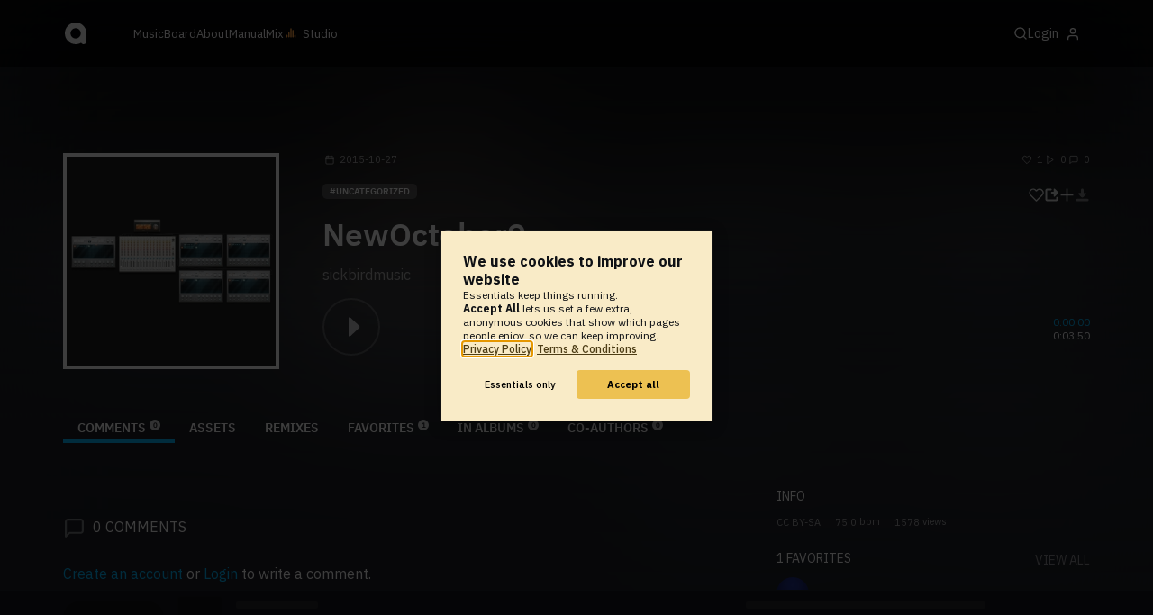

--- FILE ---
content_type: text/html; charset=UTF-8
request_url: https://www.audiotool.com/track/newoctober9/
body_size: 9130
content:
<!DOCTYPE html>
<html lang="en">
<head>
  
  
  
  <meta charset="UTF-8">

  <script type="text/javascript">var _sf_startpt = (new Date()).getTime();</script>
  <meta content="text/html; charset=UTF-8" http-equiv="Content-Type">
  <meta content="width=device-width, initial-scale=1.0, user-scalable=no" name="viewport">
  <meta content="en-us" http-equiv="Content-Language">
  <meta content="#0ec5ff" name="theme-color">
  <meta content="#0ec5ff" name="msapplication-navbutton-color">
  <meta content="#0ec5ff" name="apple-mobile-web-app-status-bar-style">
  <meta property="fb:app_id" content="137454576284768">
  <link title="Audiotool" type="application/opensearchdescription+xml" href="/search.xml" rel="search">
  
  <link rel="manifest" href="/manifest.json">
  <link color="#0ec5ff" href="/img/theme/svg/logo-dark.svg" sizes="any" rel="mask-icon">
  <link type="image/x-icon" href="/favicon.ico" rel="shortcut icon">
  <link sizes="192x192" href="/img/theme/png/192/logo-dark.png" rel="apple-touch-icon">
  <link href="https://at-cdn-static.audiotool.com/css/2021.css?v=1769641862283" type="text/css" rel="stylesheet">
  <script src="https://at-cdn-static.audiotool.com/javascript/jquery.min.js?v=1769641862283"></script>
  <script src="https://at-cdn-static.audiotool.com/javascript/jquery-ui.min.js?v=1769641862283"></script>
  <script src="https://at-cdn-static.audiotool.com/javascript/tag-it.js?v=1769641862283"></script>

  <script src="https://at-cdn-static.audiotool.com/javascript/underscore.js?v=1769641862283"></script>
  <script src="https://at-cdn-static.audiotool.com/javascript/dialog.js?v=1769641862283"></script>

  <script src="https://at-cdn-static.audiotool.com/javascript/cular.js?v=1769641862283"></script>
  <script src="https://at-cdn-static.audiotool.com/javascript/cular.ts.js?v=1769641862283" defer=""></script>
  <script src="https://at-cdn-static.audiotool.com/sw-reg.js?v=1769641862283"></script>
  <script src="https://at-cdn-static.audiotool.com/javascript/jquery.fileupload.js?v=1769641862283"></script>
  <script src="https://at-cdn-static.audiotool.com/javascript/tipsy.js?v=1769641862283"></script>

  <script src="https://at-cdn-static.audiotool.com/classpath/lift.js?v=1769641862283" type="text/javascript"></script>
  <script src="https://at-cdn-static.audiotool.com/javascript/blur.js?v=1769641862283"></script>
  
  <script>cular.loggedIn = false;</script>
  <script>cular.currentUser = null;</script>
  <script src="https://at-cdn-static.audiotool.com/javascript/jdataview.js?v=1769641862283"></script>
  <script>cular.apiUri = "https://api.audiotool.com";</script>
  <script>cular.wwwUri = "https://www.audiotool.com";</script>
  <script>cular.studioUri = "https://studio.audiotool.com";</script>

  
  <script>cular.googleTagId = "G-JBQGMZED6F";</script>
  <script type="module">
    // import { banner } from "/javascript/cookie-banner.js" // for local testing
    import { banner } from "https://at-cdn-s04.audiotool.com/javascript/cookie-banner.js";
    const settingsDialogue = banner({ googleTagId : cular.googleTagId});
    // attach to window used to open dialoge in footer "Privacy Settings"
    window.diag = settingsDialogue;
  </script>
  

  

  
  <script defer="" data-domain="audiotool.com" src="https://www.audiotool.com/js/script.outbound-links.js"></script>
  

  
  <script defer="" data-domain="audiotool.com" src="https://www.audiotool.com/js/script.manual.js"></script>
  
  <script>
    window.plausible = window.plausible || function () { (window.plausible.q = window.plausible.q || []).push(arguments); }
  </script>

  

  <script type="text/javascript">
    $(document).ready(cular.init);
  </script>

	
<link rel="canonical" href="https://www.audiotool.com/track/newoctober9">

	
<meta name="description" content="">

	
<meta content="" property="og:description">

	
<meta itemprop="description" content="">

	
<meta itemprop="image" content="https://api.audiotool.com/track/newoctober9/cover-or-snapshot/256.jpg">

	
<meta itemprop="name" content="NewOctober9">

	
<meta itemprop="url" content="https://www.audiotool.com/track/newoctober9">

	
<meta itemprop="author" content="sickbirdmusic">

	
<meta itemprop="dateCreated" content="Tue, 27 Oct 2015 01:45:28 +0000">

	
<meta itemprop="dateModified" content="Sun, 15 Nov 2015 04:38:14 +0000">

	
<meta itemprop="datePublished" content="Tue, 27 Oct 2015 01:45:28 +0000">

	
<meta itemprop="isFamilyFriendly" content="true">

	
<meta itemprop="interactionCount" content="UserDownloads:1">

	
<meta itemprop="interactionCount" content="UserPlays:0">

	
<meta itemprop="interactionCount" content="UserLikes:1">

	
<meta itemprop="interactionCount" content="UserComments:0">

	
<meta itemprop="keywords" content="">

	
<meta itemprop="version" content="0">

	
<meta itemprop="byArtist" content="sickbirdmusic">

	
<meta itemprop="duration" content="PT3M50S">

	
<meta itemprop="audio" content="https://api.audiotool.com/track/newoctober9/play.mp3">

	
<meta itemprop="bpm" content="75.0">

	
<meta itemprop="bitrate" content="192">

	
<meta itemprop="encodingFormat" content="mp3">

	
<meta itemprop="contentURL" content="https://www.audiotool.com/track/newoctober9/play.mp3">

	
<meta itemprop="thumbnailURL" content="https://api.audiotool.com/track/newoctober9/cover/512.jpg">

	
<meta itemprop="uploadDate" content="Tue, 27 Oct 2015 01:45:28 +0000">

	
<meta itemprop="width" content="600">

	
<meta itemprop="height" content="116">

	
<meta property="og:type" content="audiotool:track">

	
<meta property="audiotool:artist" content="https://www.audiotool.com/user/sickbirdmusic/">

	
<meta property="og:title" content="NewOctober9">

	
<meta property="og:site_name" content="Audiotool">

	
<meta property="og:image" content="https://api.audiotool.com/track/newoctober9/cover-or-snapshot/512.jpg">

	
<meta property="og:url" content="https://www.audiotool.com/track/newoctober9">

	
<meta name="twitter:card" content="player">

	
<meta name="twitter:site" content="@audiotool">

	
<meta name="twitter:title" content="NewOctober9 by sickbirdmusic - Audiotool">

	
<meta name="twitter:description" content="">

	
<meta name="twitter:image" content="https://at-cdn-s01.audiotool.com/2015/10/27/documents/8GscAjTeYECOAZl20eOqNkr8iEVh/0/snapshot320x240-de46887d447c4312a9c3d93561b4fa0e.jpg">

	
<meta name="twitter:player" content="https://www.audiotool.com/track/newoctober9/player">

	
<meta name="twitter:player:width" content="512">

	
<meta name="twitter:player:height" content="512">

	
<meta name="twitter:player:stream" content="https://api.audiotool.com/track/newoctober9/play.mp3?platform=7">

	
<meta name="twitter:player:stream:content_type" content="audio/mpeg">

	
<meta name="twitter:domain" content="https://www.audiotool.com/">

	
<meta name="twitter:url" content="https://www.audiotool.com/track/newoctober9">

	
<script type="text/javascript">
      window.cbConfig = {
        path: "/track",
        title: "Track"
      };
    </script>

	
<title>
        NewOctober9 by sickbirdmusic - Audiotool 
      </title>

	
</head>
<body data-lift-session-id="F1448794342280Z2BCDW" data-lift-gc="F14487943422810SUY4J" class="logged-out" id="lift-me">
  <iframe style="display:none;" src="/comet/slave"></iframe>
  
  <nav id="main-nav">
    <div class="content-container">
      <a href="/" class="home">
        <h1>audiotool</h1>
      </a>
      <ul class="site-sections">
        <li><a href="/browse/genres">Music</a></li>
        <li><a href="/board">Board
            
          </a></li>
        <li><a href="/product">About</a></li>
        <li class="hide-on-mobile-small"><a target="&#x201d;_blank&#x201d;" href="https://manual.audiotool.com/">Manual</a></li>
        <li class="hide-on-mobile"><a target="&#x201d;_blank&#x201d;" href="https://mix.audiotool.com/">Mix</a></li>
        <li class="app">
          <svg xmlns="http://www.w3.org/2000/svg" data-key="app-studio" class="icon"><use href="/img/icons.svg#app-studio"></use></svg>
          
          <a href="/user/login" class="app">Studio</a>
        </li>
      </ul>
      <form class="search _search-form" method="GET" action="/browse/tracks/popular/">
        <input autocomplete="off" placeholder="Search Music or Artists" type="text" name="s" accesskey="s" id="main-search">
        <div class="result-preview _result-preview hidden dropdown right">
          <div class="notification search-results">
            <div class="results"></div>
          </div>
        </div>
      </form>

      <section class="icons">
        
        <label for="main-search">
          <svg xmlns="http://www.w3.org/2000/svg" data-key="search" class="icon"><use href="/img/icons.svg#search"></use></svg>
        </label>

        
        
        <nav class="user">
  <label accesskey="u" data-aa="dropdown-user" for="du-toggle" class="open">
    <span>Login</span>
    
    <svg xmlns="http://www.w3.org/2000/svg" data-key="feather-user" class="icon"><use href="/img/icons.svg#feather-user"></use></svg>
    <img class="_badge badge" src="[data-uri]">
  </label>
  <input class="toggle-visibility" accesskey="a" id="du-toggle" type="checkbox">
  <div tabindex="-1" class="dropdown right login-dropdown _login _dropdown">
    <section>
      <form id="F1448794342294KR0BRL" action="javascript://" onsubmit="lift.ajax(jQuery('#'+&quot;F1448794342294KR0BRL&quot;).serialize(), null, null, &quot;javascript&quot;);return false;">
  <div class="login-form">
    <input name="return-url" type="hidden">
    <div class="form">
      <header>
        <i class="icon user"></i>
        <h1>Login</h1>
        <a class="close" href="#">
          <svg xmlns="http://www.w3.org/2000/svg" data-key="action-close" class="icon"><use href="/img/icons.svg#action-close"></use></svg>
        </a>
      </header>
      <div class="local-errors-container">
        <span id="login-notices"></span>
      </div>

      <article>
        <input placeholder="Username" name="F1448794342289LTGU5Z" type="text" autocomplete="on" spellcheck="false" autofocus="autofocus" id="username" value="">
        <input placeholder="Password" name="F14487943422901IYK5G" type="password" autocomplete="on" spellcheck="false" id="passwd" value="">
        <section class="login-options">
          <p><label><input checked="checked" type="checkbox" name="F1448794342291L3K3Y3" value="true"><input type="hidden" name="F1448794342291L3K3Y3" value="false"> Stay logged in</label>
          </p>
          <p><a href="/user/reset-password" class="">Forgot password?</a></p>
        </section>
      </article>
      <input value="Login" onclick="$(&quot;#F14487943422880M4Z3C&quot;).addClass(&quot;working&quot;);" id="F14487943422880M4Z3C" class="button fullwidth" type="submit" name="F1448794442292E4EY50"><input value="true" type="hidden" name="F1448794342293KSFPH4">
      <p class="helplink">by signing in your accept our <a href="/terms">Terms &amp; Conditions</a>
      </p>
    </div>

    <div class="text">
      <h3>Login with</h3>
      <ul class="social-login">
        
        <li class="_item"><a title="google" href="https://accounts.google.com/o/oauth2/auth?access_type=online&approval_prompt=auto&client_id=1078794336440-gsmlqvrrki68pr99lvag24djaeeflmvo.apps.googleusercontent.com&redirect_uri=https://www.audiotool.com/oauth/google/callback&response_type=code&scope=https://www.googleapis.com/auth/userinfo.email%20https://www.googleapis.com/auth/plus.me&state=%252Ftrack%252Fnewoctober9%252F%253F" class="button secondary iconbutton no-ajax">
            <i class="_icon icon light google"></i></a>
        </li><li class="_item"><a title="facebook" href="https://www.facebook.com/dialog/oauth/?client_id=137454576284768&redirect_uri=https://www.audiotool.com/oauth/facebook/callback&state=%2Ftrack%2Fnewoctober9%2F%3F&scope=email&response_type=code" class="button secondary iconbutton no-ajax">
            <i class="_icon icon light facebook"></i></a>
        </li><li class="_item"><a title="soundcloud" href="https://soundcloud.com/connect/?client_id=927cb8dea37e816d39d102ae901d9a11&redirect_uri=https://www.audiotool.com/oauth/soundcloud/callback&state=%2Ftrack%2Fnewoctober9%2F%3F&scope=non-expiring&response_type=code" class="button secondary iconbutton no-ajax">
            <i class="_icon icon light soundcloud"></i></a>
        </li><li class="_item"><a title="patreon" href="https://www.patreon.com/oauth2/authorize/?client_id=beb4cdac1be12c91ab1e2a58c182b947e048de617593192e4e172188bcf144f6&redirect_uri=https://www.audiotool.com/oauth/patreon/callback&state=%2Ftrack%2Fnewoctober9%2F%3F&scope=users&response_type=code" class="button secondary iconbutton no-ajax">
            <i class="_icon icon light patreon"></i></a>
        </li>
      </ul>
      <h3>New to audiotool?</h3>
      <a class="button fullwidth secondary no-ajax" href="/user/create">Sign up, it's free</a>
    </div>
  </div>
</form></section>
  </div>
  
</nav>
      </section>
    </div>
  </nav>

  <div id="notifications-container">
    <div id="notifications">
      <div id="lift__noticesContainer__"></div>
    </div>
  </div>

  <div id="content" class="track-page">
          
  

  <header class="entity-header _single">
    <div class="background">
      <img src="//at-cdn-s01.audiotool.com/2015/10/27/documents/8GscAjTeYECOAZl20eOqNkr8iEVh/0/snapshot320x240-de46887d447c4312a9c3d93561b4fa0e.jpg" class="_bg">
    </div>
    <div class="header-content track">
      <div class="inner content-container">

        <div class="image cover">
          <a href="https://api.audiotool.com/track/newoctober9/snapshot/640.jpg" rel="cover" class="entity track _track-page _big-cover-url">
            <img alt="Cover of track NewOctober9 by sickbirdmusic" src="//at-cdn-s01.audiotool.com/2015/10/27/documents/8GscAjTeYECOAZl20eOqNkr8iEVh/0/snapshot320x240-de46887d447c4312a9c3d93561b4fa0e.jpg" itemprop="photo" class="_cover-src">
          </a>
          <ul class="badges _badges">
    
    
</ul>
        </div>

        <div class="info">

          <section class="stats">
            <time class="_track-created-dt" title="10 years ago" datetime="2015-10-27T01:45:28">
              <svg xmlns="http://www.w3.org/2000/svg" data-key="meta-datetime" class="icon"><use href="/img/icons.svg#meta-datetime"></use></svg>
              <span>2015-10-27</span>
            </time>
            <div>
              <div title="favorites" class="quantity favorite-count">
                <svg xmlns="http://www.w3.org/2000/svg" data-key="meta-fav-count" data-track-key="newoctober9" class="icon"><use href="/img/icons.svg#meta-fav-count"></use></svg>
                <span data-track-key="newoctober9" class="_num-favs">1</span>
              </div>

              <div title="plays" class="quantity play-count">
                <svg xmlns="http://www.w3.org/2000/svg" data-key="meta-play-count" class="icon"><use href="/img/icons.svg#meta-play-count"></use></svg>
                <span class="_num-plays">0</span>
              </div>

              <div title="comments" class="quantity comment-count">
                <svg xmlns="http://www.w3.org/2000/svg" data-key="meta-comment-count" class="icon"><use href="/img/icons.svg#meta-comment-count"></use></svg>
                <span data-track-key="newoctober9" class="_num-comments">0</span>
              </div>
            </div>
          </section>

          <nav class="actions _actions">

            <ul class="actionbar">

              
              
              
              <li title="favorite" class="_if-is-public">
                <a class="please-login" href="/user/login"><i class="icon lightgrey middle like"></i></a>
              </li>

              <li title="share" class="_if-is-track share">
                <a onclick="lift.ajax('F1448794342302MAVEXO=' + encodeURIComponent(), null, null, null); return false;" href="#" class="_share"><i class="icon lightgrey middle share"></i></a>
              </li>

              
              <li title="add to album" class="_if-is-track _if-is-public">
                
                <a class="please-login" href="/user/login"><i class="icon lightgrey middle add"></i></a>
              </li>

              

              

              <li class="_if-cannot-download track-download" title="download disabled by the author">
                <i class="icon grey middle download"></i>
              </li>

              

              

              

              

            </ul>
          </nav>

          <ul class="tags _tags">
            <li class="_genre"><a href="/genre/uncategorized/charts" class="_genre-name _genre-url">uncategorized</a></li>
            
          </ul>

          <h1><a href="/track/newoctober9/" class="entity track _track-name _track-page">NewOctober9</a></h1>

          <ul class="entity-authors _all-authors">
            <li class="_author"><a href="/user/sickbirdmusic/" class="entity user _author-name _author-page _author-tooltip">sickbirdmusic</a></li>
          </ul>

          <button class="special _special-action"></button>

          <div data-track-key="newoctober9" class="player _player">
            <div class="playbutton">
              <span class="_state play track"></span>
            </div>

            <div class="waveform">
              <canvas data-pks="//at-cdn-s01.audiotool.com/2015/10/27/documents/8GscAjTeYECOAZl20eOqNkr8iEVh/0/1bdbfa5065cd44eaa96270d7001ffbd3.pks" class="_waveform _if-published"></canvas>
            </div>

            <div class="duration">
              <span class="_elapsed">0:00:00</span><br>
              0:03:50
            </div>
          </div>

          <label class="toggle-visibility _opener">
            <svg xmlns="http://www.w3.org/2000/svg" data-key="action-menu" class="icon"><use href="/img/icons.svg#action-menu"></use></svg>
          </label>
          <input class="toggle-visibility _opener" type="checkbox">

        </div>
      </div>

      <nav class="tab-nav content-container">
        <ul class="tabs _tabs">
      <li class="tab-comments selected">
            <span class="overlay"></span>
            <a href="/track/newoctober9/comments" class="keep-scroll-pos">Comments<span class="pill _pill">0</span></a>
          </li><li class="tab-assets">
            <span class="overlay"></span>
            <a href="/track/newoctober9/assets" class="keep-scroll-pos">Assets</a>
          </li><li class="tab-remixes">
            <span class="overlay"></span>
            <a href="/track/newoctober9/remixes" class="keep-scroll-pos">Remixes</a>
          </li><li class="tab-favorites">
            <span class="overlay"></span>
            <a href="/track/newoctober9/favorites" class="keep-scroll-pos">Favorites<span class="pill _pill">1</span></a>
          </li><li class="tab-in-albums">
            <span class="overlay"></span>
            <a href="/track/newoctober9/albums" class="keep-scroll-pos">In Albums<span class="pill _pill">0</span></a>
          </li><li class="tab-co-authors">
            <span class="overlay"></span>
            <a href="/track/newoctober9/co-authors" class="keep-scroll-pos">Co-Authors<span class="pill _pill">0</span></a>
          </li>
    </ul>
      </nav>

    </div>
  </header>

  <div id="body" class="track content-container">
  
  <script type="text/javascript">
    window.cbConfig = {
      path: "/track/comments",
      title: "Track - Comments"
    };
  </script>
  <section class="discussion">
    
    <div class="article-container _if-comments-not-hidden">
      <section>
        <div class="description rich-text no-margin"></div>
      </section>
      <nav class="filter">
        <h2><i class="icon big comment grey"></i><span data-subject-id="1499102" class="_num-comments">0</span> Comments</h2>
        
      </nav>
      <p class="action-required">
        <a rel="signup" title="Create Account" href="/user/create" class="no-ajax">Create an account</a> or <a rel="login" title="Login" class="please-login" href="/user/login">Login</a> to write a comment.
      </p>
      
      
      
      <ul class="comment _comment-container _comments _not-empty" id="F1448794342282DEYF3B">
        
        
        
        
      </ul>
    </div>
  </section>
  <aside class="track" id="aside">
  
  <div class="info">
    <h2>Info</h2>
    <ul class="interest">
      <li class="_license"><a href="http://creativecommons.org/licenses/by-sa/3.0/" rel="license" title="CC BY-SA">CC BY-SA</a></li>
      <li><span class="_bpm">75.0</span> bpm</li>
      <li><span class="_num-access">1578</span> views</li>
    </ul>
  </div>
  

  

  <div class="itemlist-collection _if-full">
    <h2><span class="_num-favs">1</span> Favorites</h2>
    <p><a href="/track/newoctober9/favorites">view all</a></p>
    <ul>
      <li class="_item" id="F14487943422870VDEEY"><a title="bran_takka" data-user-name="bran_takka" href="/user/bran_takka/" data-user-key="bran_takka" class="_user-page"><img src="//at-cdn-s01.audiotool.com/2015/10/10/users/bran_takka/avatar64x64-753798c748be4f03a9b61e17777dc0cb.jpg" loading="lazy" height="50" width="50" class="_avatar avatar"></a>
      </li>
    </ul>
  </div>

  

  <section>
    
  </section>
  

  

  
  <div class="ad">
    
  </div>
</aside></div>

        </div>

  
  <div id="footer">
    <footer>
      <div class="the-social-dilemma">
        <h2>Social</h2>
        <ul>
          <li>
            <a href="https://www.instagram.com/audiotool_official/" data-aa="follow-us-instagram" title="Follow us on Instagram" target="_blank">
              <img height="20px" width="20px" src=" /images/follow-us/instagram.png">
            </a>
          </li>
          <li>
            <a href="https://www.youtube.com/@AudiotoolTutorials/" data-aa="follow-us-youtube" title="Follow us in Youtube" target="_blank">
              <img height="20px" width="20px" src="/images/follow-us/youtube.png">
            </a>
          </li>
          <li>
            <a href="https://www.twitter.com/audiotool" data-aa="follow-us-twitter" title="Follow us on Twitter" target="_blank">
              <img height="20px" width="20px" src="/images/follow-us/twitter.png">
            </a>
          </li>
          <li>
            <a href="https://www.linkedin.com/company/audiotool" data-aa="follow-us-linkedin" title="Follow us on LinkedIn" target="_blank">
              <img height="20px" width="20px" src="/images/follow-us/linkedin.png">
            </a>
          </li>
          <li>
            <a href="https://www.tiktok.com/@audiotool_inc" data-aa="follow-us-tiktok" title="Follow us on TikTok" target="_blank">
              <img height="20px" width="20px" src="/images/follow-us/tiktok.png">
            </a>
          </li>
        </ul>
      </div>
      <div>
        <h2>Browse</h2>
        <ul>
          <li><a href="/browse/tracks/popular/all">All</a></li>
          <li><a href="/browse/tracks/popular/month/">Popular</a></li>
          <li><a href="/browse/tracks/relevant/">Relevant</a></li>
        </ul>
      </div>
      <div>
        <h2>Help</h2>
        <ul>
          <li><a href="/board/faq">FAQ</a></li>
          <li><a href="https://manual.audiotool.com/">Manual</a></li>
          <li><a href="https://manual.audiotool.com/manuals/getting_started/video_tutorials.html">Video Tutorials</a>
          </li>
          <li><a href="/board">Board</a></li>
          <li><a href="/board/support">Feedback</a></li>
        </ul>
      </div>
      <div>
        <h2>Audiotool</h2>
        <ul>
          <li><a href="/jobs">Jobs</a></li>
        </ul>
      </div>
      <div>
        <h2>Legal</h2>
        <ul>
          <li class="copyright">© 2024 audiotool.com</li>
          <li><a href="/terms">Terms &amp; Conditions</a></li>
          <li><a href="/privacy">Privacy Policy</a></li>
          <li><a onclick="window.diag?.show() && false">Cookie Settings</a></li>
          <li><a href="/coc">Code of Conduct</a></li>
          <li><a href="/contact">Contact / Imprint</a></li>
        </ul>
      </div>
    </footer>
  </div>


  
  <script>
    $(function () {

      if (window.lift_page) {
        var basePageId = lift_page;
        var data = "__lift__GC=_";

        var success = function () {
          cular.log("GC-Refreshed for base page " + basePageId);
        };

        var error = function () {
          cular.log("Error GC-Refreshing base page " + basePageId);
        };

        setInterval(function () {
          jQuery.ajax({
            url: "/ajax_request/" + basePageId + "/",
            data: data,
            type: "POST",
            dataType: "script",
            timeout: 30000,
            cache: false,
            success: success,
            error: error
          });
        }, 60000);
      }

    });
  </script>
  <div class="website-player-wrapper">
  <div class="website-player">
    <div data-member="transport" class="transport">
        <svg xmlns="http://www.w3.org/2000/svg" class="icon button prev" data-member="iconPrev" viewBox="0 0 32 32"><use href="#icon-prev"></use></svg>
        <svg xmlns="http://www.w3.org/2000/svg" class="icon button play" data-member="iconPlay" viewBox="0 0 32 32"><use href="#"></use></svg>
        <svg xmlns="http://www.w3.org/2000/svg" class="icon button loop" data-member="iconLoop" viewBox="0 0 32 32"><use href="#"></use></svg>
        <svg xmlns="http://www.w3.org/2000/svg" class="icon button next" data-member="iconNext" viewBox="0 0 32 32"><use href="#"></use></svg>
    </div>
    <div class="cover">
        <img src="[data-uri]" crossorigin="" data-member="cover">
    </div>
    <div class="meta">
        <label class="track">
            <a class="track" data-member="trackName" href="#"></a>
            <label data-member="artists" class="artists"></label>
        </label>
        <a data-member="tracklistName" class="tracklist" href="#"></a>
    </div>
    <div class="progress">
        <label data-member="timePosition">00:00</label>
        <progress data-member="playProgress" value="0.0"></progress>
        <label data-member="timeDuration">00:00</label>
    </div>
    <div data-member="actions" class="action">
        <div data-member="buttonVolume" class="volume-control">
            <svg xmlns="http://www.w3.org/2000/svg" class="icon button interactive active" viewBox="12 12 76 76" data-member="iconVolume">
                <path d="M17.6,43.4c-1.4,0-2.6,1.2-2.6,2.6v12.1c0,1.4,1.2,2.6,2.6,2.6h5.5c1.4,0,3.5,0.7,4.7,1.5l13.1,9.3c1.2,0.8,2.1,0.3,2.1-1.1v-36c0-1.4-1-1.9-2.1-1.1l-13,8.7c-1.2,0.8-3.3,1.4-4.7,1.4C23.1,43.4,17.6,43.4,17.6,43.4z">
                </path>
                <path d="M68.2,52.4l8.1-8.1c1.2-1.2,1.2-3.1,0-4.2c-1.2-1.2-3.1-1.2-4.2,0l-8.1,8.1l-8.1-8.1c-1.2-1.2-3.1-1.2-4.2,0c-1.2,1.2-1.2,3.1,0,4.2l8.1,8.1l-8.1,8.1c-1.2,1.2-1.2,3.1,0,4.2c0.6,0.6,1.4,0.9,2.1,0.9s1.5-0.3,2.1-0.9l8.1-8.1l8.1,8.1c0.6,0.6,1.4,0.9,2.1,0.9s1.5-0.3,2.1-0.9c1.2-1.2,1.2-3.1,0-4.2L68.2,52.4z" style="visibility: hidden;">
                </path>
                <path d="M50.6,41c5.3,6.7,3.9,14.4-0.4,21.3c-1.5,2.5,2.4,4.7,3.9,2.3c5.5-8.8,6.3-18.4-0.4-26.7C52,35.6,48.9,38.8,50.6,41z" style="visibility: hidden;">
                </path>
                <path d="M64.3,31.4c-1.9-2.2-5.1,1-3.2,3.2c7.4,8.7,7.4,26.3,0,35c-1.9,2.2,1.3,5.4,3.2,3.2C73.3,62.1,73.4,42.1,64.3,31.4z" style="visibility: hidden;">
                </path>
                <path d="M73.5,22.9c-2-2.2-5.1,1-3.2,3.2c11.2,12.3,12,39,0,51.1c-2.1,2.1,1.1,5.3,3.2,3.2C87.4,66.5,86.3,37,73.5,22.9z" style="visibility: hidden;">
                </path>
            </svg>
            <svg xmlns="http://www.w3.org/2000/svg" data-member="sliderVolume" viewBox="0 0 32 160" class="slider hidden">
                <line x1="16" y1="28" x2="16" y2="144" stroke="#333" stroke-width="1" shape-rendering="optimizeSpeed"></line>
                <line x1="17" y1="28" x2="17" y2="144" stroke="#222" stroke-width="1" shape-rendering="optimizeSpeed"></line>
                <circle cx="16" cy="28" r="4"></circle>
                <text style="font-family: 'IBM Plex Sans', sans-serif; font-size: 9px;" x="16" y="16" text-anchor="middle">69%
                </text>
            </svg>
        </div>
        <a onclick="return false;" title="Favorite" class="please-login" data-member="linkLike" href="/user/login">
            <svg xmlns="http://www.w3.org/2000/svg" class="icon button" data-member="iconLike" viewBox="0 0 32 32"><use href="#"></use></svg>
        </a>
        
        <a onclick="return false;" title="Share" class="_share" data-member="linkShare" href="#">
            <svg xmlns="http://www.w3.org/2000/svg" class="icon button" data-member="iconShare" viewBox="0 0 32 32"><use href="#"></use></svg>
        </a>
        <a onclick="return false;" title="Add to Playlist" class="please-login" data-member="linkAdd" href="/user/login">
            <svg xmlns="http://www.w3.org/2000/svg" class="icon button" data-member="iconAdd" viewBox="0 0 32 32"><use href="#"></use></svg>
        </a>
        
        <a onclick="return false;" title="Remix this track!" rel="audiotool" class="no-ajax _remix hide-on-mobile" data-member="linkRemix" href="#">
          <svg xmlns="http://www.w3.org/2000/svg" class="icon button" data-member="iconRemix" viewBox="0 0 32 32"><use href="#"></use></svg>
        </a>
    </div>
</div>
</div>

  <div class="dialogs-container" style="display: none" id="dialogs">
    <div class="background"></div>
    <div class="container">
    </div>
  </div>
  <section id="static-container"></section>
  <script src="/javascript/static.player.js?v=1769641862283&api=https%3A%2F%2Fapi.audiotool.com" type="text/javascript"></script>
  <div>
    <div class="dialogs-container" id="please-login">
  <div class="background"></div>
  <div class="container">
    <div class="dialogue small no-padding">
      <form id="F1448794342301K222EC" action="javascript://" onsubmit="lift.ajax(jQuery('#'+&quot;F1448794342301K222EC&quot;).serialize(), null, null, &quot;javascript&quot;);return false;">
  <div class="login-form">
    <input name="return-url" type="hidden">
    <div class="form">
      <header>
        <i class="icon user"></i>
        <h1>Login</h1>
        <a class="close" href="#">
          <svg xmlns="http://www.w3.org/2000/svg" data-key="action-close" class="icon"><use href="/img/icons.svg#action-close"></use></svg>
        </a>
      </header>
      <div class="local-errors-container">
        <span id="login-notices"></span>
      </div>

      <article>
        <input placeholder="Username" name="F1448794342296AKNVNP" type="text" autocomplete="on" spellcheck="false" autofocus="autofocus" id="username" value="">
        <input placeholder="Password" name="F1448794342297OW3U2A" type="password" autocomplete="on" spellcheck="false" id="passwd" value="">
        <section class="login-options">
          <p><label><input checked="checked" type="checkbox" name="F1448794342298J3XWWW" value="true"><input type="hidden" name="F1448794342298J3XWWW" value="false"> Stay logged in</label>
          </p>
          <p><a href="/user/reset-password" class="">Forgot password?</a></p>
        </section>
      </article>
      <input value="Login" onclick="$(&quot;#F14487943422951KPR2V&quot;).addClass(&quot;working&quot;);" id="F14487943422951KPR2V" class="button fullwidth" type="submit" name="F14487944422995GUULO"><input value="true" type="hidden" name="F1448794342300KTLVUQ">
      <p class="helplink">by signing in your accept our <a href="/terms">Terms &amp; Conditions</a>
      </p>
    </div>

    <div class="text">
      <h3>Login with</h3>
      <ul class="social-login">
        
        <li class="_item"><a title="google" href="https://accounts.google.com/o/oauth2/auth?access_type=online&approval_prompt=auto&client_id=1078794336440-gsmlqvrrki68pr99lvag24djaeeflmvo.apps.googleusercontent.com&redirect_uri=https://www.audiotool.com/oauth/google/callback&response_type=code&scope=https://www.googleapis.com/auth/userinfo.email%20https://www.googleapis.com/auth/plus.me&state=%252Ftrack%252Fnewoctober9%252F%253F" class="button secondary iconbutton no-ajax">
            <i class="_icon icon light google"></i></a>
        </li><li class="_item"><a title="facebook" href="https://www.facebook.com/dialog/oauth/?client_id=137454576284768&redirect_uri=https://www.audiotool.com/oauth/facebook/callback&state=%2Ftrack%2Fnewoctober9%2F%3F&scope=email&response_type=code" class="button secondary iconbutton no-ajax">
            <i class="_icon icon light facebook"></i></a>
        </li><li class="_item"><a title="soundcloud" href="https://soundcloud.com/connect/?client_id=927cb8dea37e816d39d102ae901d9a11&redirect_uri=https://www.audiotool.com/oauth/soundcloud/callback&state=%2Ftrack%2Fnewoctober9%2F%3F&scope=non-expiring&response_type=code" class="button secondary iconbutton no-ajax">
            <i class="_icon icon light soundcloud"></i></a>
        </li><li class="_item"><a title="patreon" href="https://www.patreon.com/oauth2/authorize/?client_id=beb4cdac1be12c91ab1e2a58c182b947e048de617593192e4e172188bcf144f6&redirect_uri=https://www.audiotool.com/oauth/patreon/callback&state=%2Ftrack%2Fnewoctober9%2F%3F&scope=users&response_type=code" class="button secondary iconbutton no-ajax">
            <i class="_icon icon light patreon"></i></a>
        </li>
      </ul>
      <h3>New to audiotool?</h3>
      <a class="button fullwidth secondary no-ajax" href="/user/create">Sign up, it's free</a>
    </div>
  </div>
</form></div>
  </div>
  <script>
    document.querySelector("#please-login form").addEventListener("submit", event => {
      event.target.querySelector("input[name='return-url']").value = location.pathname;
    });
  </script>
</div>
  </div>



	<script type="text/javascript" src="/lift/page/F14487943422810SUY4J.js"></script>
	
</body>
</html>  
  

--- FILE ---
content_type: text/html; charset=UTF-8
request_url: https://www.audiotool.com/comet/slave
body_size: 568
content:
<!DOCTYPE html>
<html>
<head>
    <script src="https://at-cdn-static.audiotool.com/javascript/jquery.min.js?v=1769641862283"></script>
    <script src="https://at-cdn-static.audiotool.com/classpath/lift.js?v=1769641862283" type="text/javascript"></script>
    <script src="https://at-cdn-static.audiotool.com/comet/comet.js?v=1769641862283"></script>

	
</head>
<body data-lift-session-id="F1448794342280Z2BCDW" data-lift-gc="F14487943426720XCFPJ">
    <div id="log"></div>

    <script>

        (function () {
            if (!window.BroadcastChannel) {
                becomeMaster();
                return;
            }
            const protocol = new CometProtocol(new BroadcastChannel("cular-comet"), ROLE_SLAVE, role => {
                switch (role) {
                    case "master":
                        console.debug("switching to master");
                        window.location.href = "/comet/master.html";
                        break;
                    case "slave":
                        console.debug("already slave");
                        break;
                }
            });
            protocol.start();
        })();

    </script>



	<script type="text/javascript" src="/lift/page/F14487943426720XCFPJ.js"></script>
	
</body>
</html>  
  

--- FILE ---
content_type: application/javascript; charset=utf-8
request_url: https://www.audiotool.com/lift/page/F14487943422810SUY4J.js
body_size: 2072
content:
var lift_settings = {};
window.lift.extend(lift_settings,window.liftJQuery);
window.lift.extend(lift_settings,{"liftPath": "/lift", "ajaxRetryCount": 0, "ajaxPostTimeout": 30000, "gcPollingInterval": 30000, "gcFailureRetryTimeout": 15000, "cometGetTimeout": 140000, "cometFailureRetryTimeout": 10000, "cometServer": null, "logError": function(msg) {lift.defaultLogError(msg);}, "ajaxOnFailure": function() {dialog.open("<div class=\"dialogue confirm medium\">\u000a        <header>\u000a          <h1>\u000a            Upsy-Daisy!\u000a          </h1>\u000a        </header>\u000a        <article class=\"clean\">\u000a          Something went wrong on our side.\u000a        </article>\u000a        <footer>\u000a          <button onclick=\"dialog.close();;\">Close</button>\u000a        </footer>\u000a      </div>", {fitToView:true, scrolling:"auto", closeBtn:false, history:true});}, "ajaxOnStart": function() {document.body.classList.add("loading");}, "ajaxOnEnd": function() {document.body.classList.remove("loading");}});
window.lift.init(lift_settings);
jQuery(document).ready(function() {
(function() {
  var subscr = cular.backendNotifications.on("CommentAdded", function(payload) { lift.ajax('F1448794342283EM0VB5=' + encodeURIComponent(JSON.stringify(payload)), null, null, null); });
  cular.pageEvents.currentPage.on("dispose", function() { subscr.cancel(); });
})();
;

(function() {
  var subscr = cular.backendNotifications.on("CommentDeleted", function(payload) { lift.ajax('F1448794342284FEITS3=' + encodeURIComponent(JSON.stringify(payload)), null, null, null); });
  cular.pageEvents.currentPage.on("dispose", function() { subscr.cancel(); });
})();
;
cular.endlessScrolling.uninstall("F1448794342285HTLPAJ", window);
setTimeout(function() {jQuery('#'+"lift__noticesContainer___notice").fadeOut(2000);}, 10000);
setTimeout(function() {jQuery('#'+"lift__noticesContainer___warning").fadeOut(2000);}, 10000);
setTimeout(function() {jQuery('#'+"lift__noticesContainer___error").fadeOut(2000);}, 10000);
cular.notice("lift__noticesContainer___notice");});

--- FILE ---
content_type: image/svg+xml
request_url: https://at-cdn-static.audiotool.com/img/theme/svg/color/grey/download.svg
body_size: 306
content:
<svg width="24" height="24" viewBox="0 0 24 24" xmlns="http://www.w3.org/2000/svg"><g fill="rgb(255, 255, 255)" opacity="0.4" fill-rule="evenodd"><rect transform="matrix(0-1 1 0-8 32)" x="10" y="10" width="4" height="20" rx="2"/><path d="m10 9v-4.991c0-1.107.895-2.01 2-2.01 1.112 0 2 .899 2 2.01v4.991h2.875c1.657 0 2.055.96.889 2.144l-4.357 4.426c-.777.789-2.038.79-2.816 0l-4.357-4.426c-1.168-1.187-.767-2.144.889-2.144h2.875"/></g></svg>